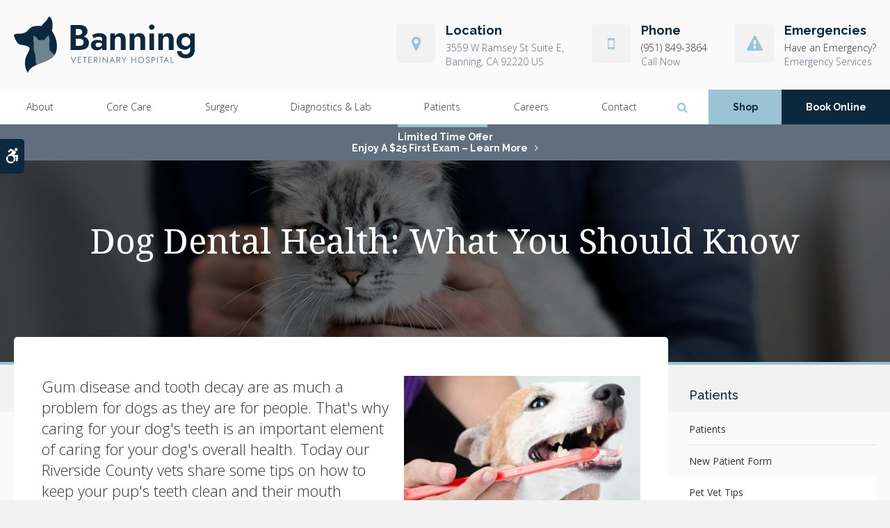

--- FILE ---
content_type: text/html; charset=UTF-8
request_url: https://www.banningvet.com/site/blog/2022/06/15/dog-dental-health-what-you-should-know
body_size: 8970
content:

    
    
    
    
    
    
    
    
    
    
    
    
    
    
    
    
    
    
    
             
    
    
    
    
    
    
    
    <!doctype html>
<html lang="en">
<head>
<title>Dog Dental Health: What You Should Know | Riverside County Vets</title>
<meta http-equiv="Content-Type" content="text/html; charset=utf-8" />



<meta name="generator" content="Tymbrel ( www.tymbrel.com )" />

<meta name="description" content="That&#039;s why caring for your dog&#039;s teeth is an important element of caring for your dog&#039;s overall health. Today our Riverside County vets share some tips on caring for your dog&#039;s teeth." />
<meta name="keywords" content="dental, dog, health, Riverside County" />

  <meta property="og:url" content="https://www.banningvet.com/site/blog/2022/06/15/dog-dental-health-what-you-should-know" />
  <meta property="og:image" content="https://d2zp5xs5cp8zlg.cloudfront.net/image-60902-800.jpg" />

  <link rel="canonical" href="https://www.banningvet.com/site/blog/2022/06/15/dog-dental-health-what-you-should-know" />



<script type="text/javascript">
function clearDefault(element) {
  if (element.defaultValue == element.value) { element.value = "" }
}
</script>




  <link href="/assets/3896/css/global.css" rel="stylesheet" type="text/css" />
<link rel="shortcut icon" href="/images/2408/favicon.ico" type="image/x-icon" />

      <script src="/assets/js/jquery-1.8.2.min.js" type="text/javascript" data-cmsi-js-1a96ecfa7997d56153ffc3d07bb90ca2="true"></script>
  


<script src="/assets/js/jquery.fancybox-1.3.0.pack.js" type="text/javascript" data-cmsi-js-8c4e9b2229aabdcf30365cc8701d7230="true"></script>
<link rel="stylesheet" href="/assets/css/jquery.fancybox-1.3.0.css" type="text/css" media="screen" data-cmsi-css-4d38af93be8a71518040d4433e8df6f8="true"/>



          
    
    
    
    
    
    
    
    
    
    
    
    
    
        <!-- HEAD CODE TAB -->

	<meta name="viewport" content="width=device-width, initial-scale=1.0" />	
	<link rel="stylesheet" href="/images/2408/css/style-v6.css" />
	
	
    <script>
        $(document).ready(function() {
            const pageTitle = $("#page-title .columns");
            const featureIMG = $("#page-banner");
            const img = featureIMG.find("img");
            const txt = featureIMG.find("p");

            if(img.length > 0) {
                img.attr('alt',"");
                pageTitle.prepend(img)
            }
            else {
                var number = 1 + Math.floor(Math.random() * 5);
                var path = '/images/2408/images/banner-' + number + '.jpg';
                randomImg = $('<img alt="">');
                randomImg.attr('src', path);
                pageTitle.prepend(randomImg);
            }
            
            pageTitle.append(txt);
        })
    </script>
    

	
<!-- /HEAD CODE TAB -->	
    
  
  
  
  
  
  
  
  
  
  
  
  
  
  
  
  
<meta name="verify-v1" content="UeUIrio4hls-ViqsCTIhxYtNOFePLYZAsIaLX45qA4Y" />
<meta name="google-site-verification" content="UeUIrio4hls-ViqsCTIhxYtNOFePLYZAsIaLX45qA4Y" />

  


<!-- StartHead - Google Tag Manager -->
<script>(function(w,d,s,l,i){w[l]=w[l]||[];w[l].push({'gtm.start':
new Date().getTime(),event:'gtm.js'});var f=d.getElementsByTagName(s)[0],
j=d.createElement(s),dl=l!='dataLayer'?'&l='+l:'';j.async=true;j.src=
'https://www.googletagmanager.com/gtm.js?id='+i+dl;f.parentNode.insertBefore(j,f);
})(window,document,'script','dataLayer','GTM-KTR848JG');</script>
<!-- End Google Tag Manager -->
<!--startSchema--><script type="application/ld+json">{"@context":"http:\/\/schema.org","@type":"LocalBusiness","url":"https:\/\/www.banningvet.com\/site\/blog\/2022\/06\/15\/dog-dental-health-what-you-should-know","@id":"https:\/\/www.banningvet.com","name":"Banning Veterinary Hospital","telephone":"(951) 849-3864","image":"https:\/\/d2l4d0j7rmjb0n.cloudfront.net\/site\/2408\/seo\/image.svg","logo":"https:\/\/d2l4d0j7rmjb0n.cloudfront.net\/site\/2408\/seo\/logo.svg","address":{"@type":"PostalAddress","addressLocality":"Banning","addressCountry":"US","addressRegion":"CA","postalCode":"92220","streetAddress":"3559 W Ramsey St Suite E"}}</script><!--endSchema-->
<!-- Google Tag Manager Data Layer -->
<script>
  dataLayer = [];
</script>

  <!-- Google Tag Manager -->
  <script>(function(w,d,s,l,i){w[l]=w[l]||[];w[l].push({'gtm.start':
        new Date().getTime(),event:'gtm.js'});var f=d.getElementsByTagName(s)[0],
      j=d.createElement(s),dl=l!='dataLayer'?'&l='+l:'';j.async=true;j.src=
      'https://www.googletagmanager.com/gtm.js?id='+i+dl;f.parentNode.insertBefore(j,f);
    })(window,document,'script','dataLayer','GTM-PCJPXNN');</script>
  <!-- End Google Tag Manager -->


<style>
.addthis_inline_share_toolbox {
display: inline-block;
}
a[rel="cmsi-module-blog-image-group"] {
margin-bottom: 1rem;
display: inline-block;
}
a[rel="cmsi-module-blog-image-group"]  img {
float: none;
margin: 0;
}
@media screen and (min-width: 501px) {
a[rel="cmsi-module-blog-image-group"]  {
    float: right;
    margin-left: 1rem;
}
}
</style>

<link href="https://d2l4d0j7rmjb0n.cloudfront.net" rel="preconnect">
<link href="https://d1pz5plwsjz7e7.cloudfront.net" rel="preconnect">
<link href="https://fonts.googleapis.com" rel="preconnect">
<link href="https://static.addtoany.com" rel="preconnect">
<link href="https://cdn.jsdelivr.net" rel="preconnect">
<link href="https://ajax.googleapis.com" rel="preconnect">
<link href="https://use.fontawesome.com" rel="preconnect">
</head>


<!-- TEMPLATE TAB -->
<body itemscope='' itemtype='http://schema.org/LocalBusiness'><!-- Google Tag Manager -->
<noscript><iframe src="https://www.googletagmanager.com/ns.html?id=GTM-PCJPXNN" height="0" width="0" style="display:none;visibility:hidden"></iframe></noscript>
<!-- End Google Tag Manager -->


<!-- StartBody - Google Tag Manager (noscript) -->
<noscript><iframe src="https://www.googletagmanager.com/ns.html?id=GTM-KTR848JG"
height="0" width="0" style="display:none;visibility:hidden"></iframe></noscript>
<!-- EndBody - End Google Tag Manager (noscript) -->
 <div class="site-container">
    <div id="top">
        <button class="grt-mobile-button">
    <span class="line1"></span>
    <span class="line2"></span>
    <span class="line3"></span>
    <span class="sr-only">Open Menu</span>
    <span class="sr-only" style="display:none">Close Menu</span>
</button>
        <div id="mobile-menu" style="display:none">
            <ul>
            
                                                                      
    <li><a href="/site/animal-hospital-riverside-county"   class="buttons" title="About, Banning Veterinary Hospital, Riverside County Veterinarian">About</a>

    
          <ul>
              <li><a href="/site/animal-hospital-riverside-county"    title="Our Animal Hospital, Banning Veterinary Hospital, Riverside County Veterinarian">Our Hospital</a></li>
                      <li><a href="/site/animal-hospital-gp-riverside-county"    title="Why Trust Us?, Banning Veterinary Hospital, Riverside County Veterinarian">Why Trust Us?</a></li>
                      <li><a href="/site/veterinarians-riverside-county"    title="Veterinarians, Banning Veterinary Hospital, Riverside County Veterinarian">Our Vets</a></li>
                      <li><a href="/site/veterinary-hospital-tour-riverside-county"    title="Hospital Tour, Banning Veterinary Hospital, Riverside County Veterinarian">Hospital Gallery</a></li>
                    </ul>
    
  </li>
            
                                                                                                                
    <li><a href="/site/veterinary-services-riverside-county"   class="buttons" title="Core Care Services, Banning Veterinary Hospital, Riverside County Veterinarian">Core Care</a>

    
          <ul>
              <li><a href="/site/veterinary-services-riverside-county/cat-dog-vaccinations-parasite-prevention"    title="Vaccinations & Prevention, Banning Veterinary Hospital, Riverside County Veterinarian">Vaccinations & Prevention</a></li>
                      <li><a href="/site/veterinary-services-riverside-county/cat-dog-routine-exams"    title="Routine Exams, Banning Veterinary Hospital, Riverside County Veterinarian">Routine Exams</a></li>
                      <li><a href="/site/veterinary-services-riverside-county/internal-medicine"    title="Internal Medicine, Banning Veterinary Hospital, Riverside County Veterinarian">Internal Medicine</a></li>
                      <li><a href="/site/veterinary-services-riverside-county/emergency-vet"    title="Emergency Pet Care, Banning Veterinary Hospital, Riverside County Veterinarian">Emergency Care</a></li>
                      <li><a href="/site/veterinary-services-riverside-county/dentistry"    title="Veterinary Dentistry, Banning Veterinary Hospital, Riverside County Veterinarian">Dental Care</a></li>
                      <li><a href="/site/veterinary-services-riverside-county/geriatrics"    title="Veterinary Geriatrics, Banning Veterinary Hospital, Riverside County Veterinarian">Senior Care</a></li>
                      <li><a href="/site/veterinary-services-riverside-county/puppies-kittens"    title="Puppies & Kittens, Banning Veterinary Hospital, Riverside County Veterinarian">Puppies & Kittens</a></li>
                    </ul>
    
  </li>
            
    
    <li><a href="/site/veterinary-surgery-riverside-county"   class="buttons" title="Veterinary Surgery, Banning Veterinary Hospital, Riverside County Veterinarian">Surgery</a>

    
    
  </li>
            
    
    <li><a href="/site/veterinary-lab-riverside-county"   class="buttons" title="Veterinary Laboratory & Diagnostics, Banning Veterinary Hospital, Riverside County Veterinarian">Diagnostics & Lab</a>

    
    
  </li>
            
                                                                                        
    <li class="active"><a href="/site/veterinary-patients"   class="buttons" title="Patient Information, Banning Veterinary Hospital, Riverside County Veterinarian">Patients</a>

    
          <ul>
              <li><a href="/site/veterinary-patients"    title="Patient Information, Banning Veterinary Hospital, Riverside County Veterinarian">Patients</a></li>
                      <li><a href="/site/new-patient-form"    title="New Patient Form, Banning Veterinary Hospital, Riverside County Veterinarian">New Patient Form</a></li>
                      <li class="active" aria-current="page"><a href="/site/blog"  itemprop="url"    title="Veterinary Blog, Banning Veterinary Hospital, Riverside County Veterinarian">Pet Vet Tips</a></li>
                      <li><a href="/site/financing-options"    title="Financing Options, Banning Veterinary Hospital, Riverside County Veterinarian">Financing Options</a></li>
                    </ul>
    
  </li>
            
    
    <li><a href="/site/veterinary-careers-riverside-county"   class="buttons" title="Careers, Banning Veterinary Hospital, Riverside County Veterinarian">Careers</a>

    
    
  </li>
            
    
    <li><a href="/site/contact-animal-hospital-riverside-county-vet"   class="buttons" title="Contact, Banning Veterinary Hospital, Riverside County Veterinarian">Contact</a>

    
    
  </li>
    </ul>
            <form id="frmSearchMobile" method="get" action="/site/search" role="search">
	<label for="page_search_mobile" class="sr-only">Search</label>
	<input id="page_search_mobile" class="keyword" type="search" name="kw" placeholder="Search">
	<button type="submit" name="btnSubmit"><span class="sr-only">Search</span></button>
</form>
              
        </div>
    </div>
    <div id="toggleSearch" role="dialog" aria-modal="true" aria-labelledby="page_search_popup_label">
	<button id="close-button"><span aria-hidden="true">&times;</span><span class="sr-only">Close</span></button>
	<form id="frmSearchPopUp" method="get" action="/site/search" role="search">
		<label for="page_search_popup" id="page_search_popup_label" class="sr-only">Search</label>
		<input id="page_search_popup" class="keyword" type="search" name="kw" placeholder="Search">
		<button type="submit" name="btnSubmit"><span class="sr-only">Search</span></button>
	</form>
</div>
	
<div class="wrap header--a internal">
	<!-- Header A 
============================================== -->
<header>
            <a class="skip-to-content-link" href="#main">
    Skip to Main Content
</a>
            <div id="accessibility-toggle">
    <button id="accessibility-toggle__btn">
        <span class="fa fa-wheelchair-alt" aria-hidden="true"></span>
        <span class="sr-only" id="accessible__btn">Accessible Version</span>
        <span class="sr-only" id="standard__btn" style="display:none">Standard Version</span>
    </button>
</div>
 
    <div class="row header__details">
        <div class="columns header__logo">
            <a href="/site/home" itemprop="url">  <img  itemprop='image' alt="Banning Veterinary Hospital" src="https://d2l4d0j7rmjb0n.cloudfront.net/site/2408/seo/image.svg" data-cy="seo-image"   />
</a>
        </div>
        <div class="columns header__contact">
            <ul>
<li><span class="fa fa-map-marker" aria-hidden="true"></span>
<p>Location</p>
<a href="/site/contact-animal-hospital-riverside-county-vet">      <div itemprop="address" data-cy="seo-address" itemscope itemtype="http://schema.org/PostalAddress">
      <span itemprop="streetAddress">3559 W Ramsey St Suite E</span>
      <span itemprop="addressLocality">Banning</span>
      <span itemprop="addressRegion">CA</span>
      <span itemprop="postalCode">92220</span>
      <span itemprop="addressCountry">US</span>
    </div>
  </a></li>
<li><span class="fa fa-mobile" aria-hidden="true"></span>
<p>Phone</p>
<p>
  <span class="seo-schema phone">
    <a itemprop="telephone" content="+9518493864" href="tel:9518493864" data-cy="seo-phone-number">(951) 849-3864</a>
  </span>


</p>
<p class="header__call-now">
  <span class="seo-schema phone">
    <a itemprop="telephone" content="+9518493864" href="tel:9518493864" data-cy="seo-phone-number">(951) 849-3864</a>
  </span>


</p>
</li>
<li><span class="fa fa-exclamation-triangle" aria-hidden="true"></span>
<p>Emergencies</p>
<p><a href="/site/veterinary-services-riverside-county/emergency-vet" title="Emergency Services at Banning Veterinary Hospital">Have an Emergency?</a></p>
<p><a href="/site/veterinary-services-riverside-county/emergency-vet" title="Emergency Services at Banning Veterinary Hospital">Emergency Services</a></p>
</li>
</ul>
        </div>
    </div>
    <div class="header__nav">	
        <div class="row">
            <nav aria-label="Primary">
                <ul>
            
                                                                      
    <li><a href="/site/animal-hospital-riverside-county"   class="buttons" title="About, Banning Veterinary Hospital, Riverside County Veterinarian">About</a>

    
          <ul>
              <li><a href="/site/animal-hospital-riverside-county"    title="Our Animal Hospital, Banning Veterinary Hospital, Riverside County Veterinarian">Our Hospital</a></li>
                      <li><a href="/site/animal-hospital-gp-riverside-county"    title="Why Trust Us?, Banning Veterinary Hospital, Riverside County Veterinarian">Why Trust Us?</a></li>
                      <li><a href="/site/veterinarians-riverside-county"    title="Veterinarians, Banning Veterinary Hospital, Riverside County Veterinarian">Our Vets</a></li>
                      <li><a href="/site/veterinary-hospital-tour-riverside-county"    title="Hospital Tour, Banning Veterinary Hospital, Riverside County Veterinarian">Hospital Gallery</a></li>
                    </ul>
    
  </li>
            
                                                                                                                
    <li><a href="/site/veterinary-services-riverside-county"   class="buttons" title="Core Care Services, Banning Veterinary Hospital, Riverside County Veterinarian">Core Care</a>

    
          <ul>
              <li><a href="/site/veterinary-services-riverside-county/cat-dog-vaccinations-parasite-prevention"    title="Vaccinations & Prevention, Banning Veterinary Hospital, Riverside County Veterinarian">Vaccinations & Prevention</a></li>
                      <li><a href="/site/veterinary-services-riverside-county/cat-dog-routine-exams"    title="Routine Exams, Banning Veterinary Hospital, Riverside County Veterinarian">Routine Exams</a></li>
                      <li><a href="/site/veterinary-services-riverside-county/internal-medicine"    title="Internal Medicine, Banning Veterinary Hospital, Riverside County Veterinarian">Internal Medicine</a></li>
                      <li><a href="/site/veterinary-services-riverside-county/emergency-vet"    title="Emergency Pet Care, Banning Veterinary Hospital, Riverside County Veterinarian">Emergency Care</a></li>
                      <li><a href="/site/veterinary-services-riverside-county/dentistry"    title="Veterinary Dentistry, Banning Veterinary Hospital, Riverside County Veterinarian">Dental Care</a></li>
                      <li><a href="/site/veterinary-services-riverside-county/geriatrics"    title="Veterinary Geriatrics, Banning Veterinary Hospital, Riverside County Veterinarian">Senior Care</a></li>
                      <li><a href="/site/veterinary-services-riverside-county/puppies-kittens"    title="Puppies & Kittens, Banning Veterinary Hospital, Riverside County Veterinarian">Puppies & Kittens</a></li>
                    </ul>
    
  </li>
            
    
    <li><a href="/site/veterinary-surgery-riverside-county"   class="buttons" title="Veterinary Surgery, Banning Veterinary Hospital, Riverside County Veterinarian">Surgery</a>

    
    
  </li>
            
    
    <li><a href="/site/veterinary-lab-riverside-county"   class="buttons" title="Veterinary Laboratory & Diagnostics, Banning Veterinary Hospital, Riverside County Veterinarian">Diagnostics & Lab</a>

    
    
  </li>
            
                                                                                        
    <li class="active"><a href="/site/veterinary-patients"   class="buttons" title="Patient Information, Banning Veterinary Hospital, Riverside County Veterinarian">Patients</a>

    
          <ul>
              <li><a href="/site/veterinary-patients"    title="Patient Information, Banning Veterinary Hospital, Riverside County Veterinarian">Patients</a></li>
                      <li><a href="/site/new-patient-form"    title="New Patient Form, Banning Veterinary Hospital, Riverside County Veterinarian">New Patient Form</a></li>
                      <li class="active" aria-current="page"><a href="/site/blog"  itemprop="url"    title="Veterinary Blog, Banning Veterinary Hospital, Riverside County Veterinarian">Pet Vet Tips</a></li>
                      <li><a href="/site/financing-options"    title="Financing Options, Banning Veterinary Hospital, Riverside County Veterinarian">Financing Options</a></li>
                    </ul>
    
  </li>
            
    
    <li><a href="/site/veterinary-careers-riverside-county"   class="buttons" title="Careers, Banning Veterinary Hospital, Riverside County Veterinarian">Careers</a>

    
    
  </li>
            
    
    <li><a href="/site/contact-animal-hospital-riverside-county-vet"   class="buttons" title="Contact, Banning Veterinary Hospital, Riverside County Veterinarian">Contact</a>

    
    
  </li>
    </ul>
            </nav>
            <div class="header__open-search">
                <button class="open-search"><span class="fa fa-search" aria-hidden="true"></span><span class="sr-only">Open Search Dialog</span></button>
            </div>
            <ul>
<li><a href="/site/pet-shop-pharmacy-riverside-county" class="cms-button-success">Shop</a></li>
<li><a href="/site/book-online" class="cms-button-secondary">Book Online</a></li>
</ul>
        </div>    
    </div>
    	
</header>	
<!-- End of Header A 
============================================== -->    


                                                                                                                                                                                                                                                                                                                                                                                                                                                                                                                                                                                                                                                                                                                                                                                                                                                                                                                                                                                                                                                                                                                                                                                                                                                                                                                                                                                                                                                                                                                                                                                    <div class="default-msg-bar defaultMsgBar default-message-bar centre">
                <p><a href="/site/book-online?utm_campaign=exam25" class="cms-button-text">Limited Time Offer<br />Enjoy a $25 First Exam – Learn More</a></p>
            </div>
                                                                                                                                                                                                                                                                                                                                                                                                                                                                                                                                                                                                                                                                                                                                                                                                                                                                                                                                                                                                                                                                                                                                                                                                                                                                                                                                                                                                                                                                                                                                                                                                                                                                                                                                                                                                                                                                                                                                                                                                                                                                                                                                                                                                                                                                                                                                                                                                                                                                                                                                                                                                                                                                                                                                                                                                                                                                                                                                                                                                                                                                                                                                                                                                                                                                                                                                                                                                                                                                                                                                                                                                                                                                                                                                    

    
<!-- Main Content
============================================== -->
<div id="main">
    <div id="page-title" class="page-title--a">
        <div class="row">
            <div class="columns large-12">
                <h1>Dog Dental Health: What You Should Know</h1>
            </div>
        </div>
    </div>    
    <div class="row internal-content internal-content--a">
		<main class="columns primary"> 
		    <div class="cmsi-single-blog-post blog-post">
    <div class="entry-full">
        <p class="meta meta-author" data-cy="blog-author"></p>
        <p class="meta">        </p>

        <div class="entry-content">
            <div class="tymbrel-row" >  <div class="tymbrel-col tymbrel-col-12">
                <a rel="cmsi-module-blog-image-group" href="//d2zp5xs5cp8zlg.cloudfront.net/image-60902-800.jpg">
      <img src="//d2zp5xs5cp8zlg.cloudfront.net/image-60902-340.jpg" alt="Dog Dental Health: What You Should Know" class="cmsi-module-blog-image-small alignright" />
    </a>
              <p class="leadin" style="text-align: left;">Gum disease and tooth decay are as much a problem for dogs as they are for people. That's why caring for your dog's teeth is an important element of caring for your dog's overall health. Today our Riverside County vets share some tips on how to keep your pup's teeth clean and their mouth healthy.</p> <p>  <!-- AddToAny BEGIN -->
  <div class="a2a_kit a2a_kit_size_32 a2a_default_style" style="display:inline-block;margin-bottom:0.625rem;">
    <a class="a2a_button_facebook"></a>
    <a class="a2a_button_facebook_messenger"></a>
    <a class="a2a_button_x"></a>
    <a class="a2a_button_email"></a>
    <a class="a2a_dd" href="https://www.addtoany.com/share"></a>
  </div>
  <script async src="https://static.addtoany.com/menu/page.js"></script>
  <!-- AddToAny END -->
</p> <h3 class="top">Does My Dog Really Need Dental Care?</h3> <p>Much like your own oral health, the health of your dog's teeth and gums are essential elements of their overall health. Most dogs begin showing signs of periodontal disease (gum disease) by the time they reach about three years of age. This early start to dental disease can adversely impact their physical health and wellbeing.</p> <p>Studies have shown a link between periodontal disease and systemic disease such as heart disease in humans and this appears to hold true for our canine companions as well.</p> <p>Periodontal disease in dogs has been linked to heart disease due to bacteria entering the bloodstream from the mouth, damaging heart function and also potentially causing issues with other organs. These issues are on top of the more obvious problem of pain caused by eroded gums, and missing or damaged teeth.</p> <p>Dental diets and dog treats and a rigorous at-home oral health care routine can go a long way to helping your pup to clean their teeth, as well as helping to control the buildup of plaque and tartar. Nonetheless, the best way to ensure that your dog’s mouth stays clean and healthy is to take your pooch to the vet for an annual <a href="/site/veterinary-services-riverside-county/dentistry" target="_blank" title="dental exam">dental exam</a> and cleaning.</p> <p>When you make your pet’s annual wellness exam a priority, we are able to be proactive about signs of periodontal disease that looks like gingivitis, bad breath, tooth decay, gum loss and pain.</p> <p>Skipping annual professional cleaning could put your dog at risk of developing gingivitis, periodontal disease, bad breath, and in severe cases pain, tooth decay and tooth loss.</p> <h3>What Happens During My Dog's Dental Appointment?</h3> <p>To help prevent your dog from developing periodontal disease, we recommend bringing your dog in for their annual <a href="/site/veterinary-services-riverside-county/dentistry" title="Dentistry for Cats &amp; Dogs | Riverside County Veterinarians">wellness exam</a>. During this visit, we will assess their mouth for early signs of disease. Signs of periodontal disease look like:</p> <div class="row"> <div class="large-6 columns"> <ul class="top" style="list-style-type: disc;"> <li>Extra teeth or retained baby teeth</li> <li>Oral bleeding</li> <li>Inflamed gums</li> <li>Pain while chewing</li> <li>Plaque or tartar buildup on teeth</li> </ul> </div> <div class="large-6 columns"> <ul class="top" style="list-style-type: disc;"> <li>Discolored teeth</li> <li>Loose or broken teeth</li> <li>Drooling</li> <li>Bad breath</li> </ul> </div> </div> <p>If you notice signs of periodontal disease in your pet, be sure to contact your vet right away to schedule a dental assessment for your pet. Oral health issues can become severe if left untreated and cause your pet a great deal of pain and discomfort.</p> <p>Our vets assess all pets to ensure that they are healthy enough to handle anesthesia and carry out any additional diagnostics needed to ensure that a dental examination is safe for your pet. Once your pet is safely sedated, we will perform a full oral exam (tooth-by-tooth) complete with charting, (just like your dentist does during your examinations) and x-ray the teeth. X-rays are essential to allow the medical team to understand the degree of periodontal disease under the gum line which typically uncovers hidden disease.</p> <p>Once we gather information from the full oral exam, charting and x-rays, we are able to create a customized treatment plan for your pet that includes cleaning and polishing your pup’s teeth, both above and below the gum line.</p> <h3>How To Brush Your Dog's Teeth</h3> <p>As a pet owner, you play a pivotal role in helping your pup fight dental disease. Here are a few easy ways that you can help to keep your dog's teeth clean and healthy:</p> <ul style="list-style-type: disc;"> <li>Use a finger brush from your vet or a child’s toothbrush along with specially designed pet toothpaste to brush your pet’s teeth daily to remove any plaque or debris.</li> <li>Use a plaque prevention product (your vet can recommend some), which you can apply to your pet’s teeth and gums or add to their drinking water. These products act as a barrier to prevent plaque buildup.</li> <li>Offer your pup treats such as dental chews or special foods designed to help prevent plaque buildup and tartar.</li> </ul> <p>Dental care is an important part of your pet's overall health. Be sure to <a href="/site/contact-animal-hospital-riverside-county-vet" title="Veterinary Dental Care in Riverside County">book your pet's annual wellness exam</a> today, your dog will thank you.</p> <p><em><strong>Note:</strong> The advice provided in this post is intended for informational purposes and does not constitute medical advice regarding pets. For an accurate diagnosis of your pet's condition, please make an appointment with your vet.</em></p>
      </div>
</div>
<div class="tymbrel-row" >  <div class="tymbrel-col tymbrel-col-12">
            <h4>Is your dog due for a <a href="/site/veterinary-services-riverside-county/dentistry" title="Veterinary Dentistry | Riverside County Veterinarians">dental exam</a> and cleaning? <a href="/site/contact-animal-hospital-riverside-county-vet" title="Contact Our Riverside County Vets">Contact our Riverside County vets</a> today.</h4>
      </div>
</div>

            
            
            <p class="post-footer">
                        </p>

        </div>
    </div>
</div>



        
        <script type="text/javascript">

            jQuery("a[rel=cmsi-module-blog-image-group]").fancybox({
                'transitionIn': 'none',
                'transitionOut': 'none'
            });

        </script>
    
    
		</main>
	    <div role="complementary" class="columns secondary">
	                        <aside class="side-navigation" role="navigation" aria-label="Secondary">
                                
   

    	<h5>Patients</h5>
    <ul class="sidenav">
          <li><a href="/site/veterinary-patients" title="">Patients</a></li>
          <li><a href="/site/new-patient-form" title="">New Patient Form</a></li>
          <li class="active"><a href="/site/blog" title="">Pet Vet Tips</a></li>
          <li><a href="/site/financing-options" title="">Financing Options</a></li>
        </ul>
    
                        </aside>
            				
			<aside class="sidebar-ads">
                
<div class="advertising-floater-item">
  <ul class="advertising">
    
    <li>
    <a href="/advertisingclicktrack/2715" >
    <img class="advertising-img lazy" data-cy="advertising-image" data-src="https://d1pz5plwsjz7e7.cloudfront.net/image-4373-CUSTOM.png" width="299" height="430" alt="Welcome New Patients Banning Veterinary Hospital | Riverside County Vet" />
    </a>
  </li>
      </ul>
</div>
  <script src="https://cdn.jsdelivr.net/npm/vanilla-lazyload@16.1.0/dist/lazyload.min.js"></script>
  <script>
    $(document).ready(function() {
      const lazyContent = new LazyLoad({
        elements_selector: "img.lazy",
        use_native: true
      });

      const lazyBackground = new LazyLoad({
        elements_selector: "iframe.lazy, video.lazy, div.lazy",
      });
    })
  </script>

            </aside>
                
            <aside class="sidebar-general">
                
            </aside>
            <aside class="sidebar-general">    
                <h2>From our Team</h2>
<ul class="testimonials">
	<li>
		<div class="text">I am incredibly thankful for Dr. Greenhouse and Dr. Johnston. Benny is an 11 year old rescue with many issues. He dislikes other dogs. Dr. Greenhouse handled him well, examined him and recommended a dental and flu vaccine. I agreed.</div>
		<span class="author">Kathy H.</span>
	</li>
</ul>

            </aside>
            <aside class="sidebar-badges">
                <a class="paw-icon paw-icon--primary paw-icon--dark" href="https://practices.allydvm.com/?practice=banning" target="_blank" >
    <span class="fa fa-check" aria-hidden="true"></span> Pet Records Sign-in
</a> 
<a class="paw-icon paw-icon--secondary paw-icon--light" href="https://connect.allydvm.com/practice/banning/refill_request" target="_blank" >
    <span class="fa fa-check" aria-hidden="true"></span> Refill Requests
</a>
<a class="paw-icon paw-icon--emergencies paw-icon--dark" href="/site/veterinary-services-riverside-county/emergency-vet" aria-label="Emergencies | Banning Veterinary Hospital" title="Emergencies | Banning Veterinary Hospital | Riverside County Vet" >
    <span class="fa fa-exclamation-circle" aria-hidden="true"></span> Emergencies
</a>
            </aside>
	    </div>   
	</div>    
	    <!-- CTA
        ============================================== -->
        <div class="tymbrel-row cta full-width centre">
            <div class="tymbrel-col tymbrel-col-12">
                <h2>New Patients Welcome</h2>
<p class="leadin"><span itemprop="name" data-cy="seo-company-name">Banning Veterinary Hospital</span> is accepting new patients. Our experienced and compassionate vets care about the health of animals across Riverside County. Contact us today in order to book your first appointment.</p>
<p><a href="/site/contact-animal-hospital-riverside-county-vet" class="cms-button-success">Contact Us</a></p>
            </div>
        </div>    

        <!-- End of CTA
        ============================================== -->
    </div>
</div><!-- /wrap -->

<!-- Footer A
============================================== -->
<footer class="footer--a">
    <div class="row business-details">
        <div class="large-4 columns business-details__location">
            <p><span class="fa fa-map-marker" aria-hidden="true"></span></p>
<h2>Location</h2>
<a href="/site/contact-animal-hospital-riverside-county-vet">      <div itemprop="address" data-cy="seo-address" itemscope itemtype="http://schema.org/PostalAddress">
      <span itemprop="streetAddress">3559 W Ramsey St Suite E</span>
      <span itemprop="addressLocality">Banning</span>
      <span itemprop="addressRegion">CA</span>
      <span itemprop="postalCode">92220</span>
      <span itemprop="addressCountry">US</span>
    </div>
  </a>
        </div>

        <div class="large-4 columns business-details__phone">
            <p><span class="fa fa-phone" aria-hidden="true"></span></p>
<h2>Phone Number</h2>
<p>
  <span class="seo-schema phone">
    <a itemprop="telephone" content="+9518493864" href="tel:9518493864" data-cy="seo-phone-number">(951) 849-3864</a>
  </span>


</p>
        </div>

        <div class="large-4 columns business-details__contact">
            <p><span class="fa fa-envelope" aria-hidden="true"></span></p>
<h2>Contact</h2>
<p><a href="/site/contact-animal-hospital-riverside-county-vet">Send us a message online.</a></p>
        </div>

    </div><!-- /row  -->
    
    <div class="row footer-nav footer-nav--a">
        <div class="large-3 columns footer-nav__logo">
            <p>    <img  itemprop="logo" alt="Banning Veterinary Hospital" src="https://d2l4d0j7rmjb0n.cloudfront.net/site/2408/seo/logo.svg" data-cy="seo-logo"   />
    </p>
        </div>
        <div class="large-6 columns">
            <div role="navigation" aria-label="Footer">
			    <ul id="tymbrel-footer-nav">
    <li><a class="first" href="/site/home">Home</a></li>
        <li><a href="/site/animal-hospital-riverside-county">About</a></li>
        <li><a href="/site/veterinary-services-riverside-county">Core Care</a></li>
        <li><a href="/site/veterinary-surgery-riverside-county">Surgery</a></li>
        <li><a href="/site/veterinary-lab-riverside-county">Diagnostics & Lab</a></li>
          <li><a href="/site/veterinary-careers-riverside-county">Careers</a></li>
        </ul>
			</div>
		</div>
        <div class="large-3 columns">
            <p></p>
		</div>
    </div>
	
	
        
	<div class="copyright">
        <div role="contentinfo" class="row">

            <div class="large-4 columns">
                <ul>
<li><a href="/site/privacy-policy-ca">Privacy Policy</a></li>
<li><a href="/site/website-accessibility" title="Accessibility">Accessibility</a></li>
<li><a href="/site/terms-conditions" title="Terms &amp; Conditions">Terms &amp; Conditions</a></li>
<li><a href="/site/search">Search</a></li>
<li><a href="/site/sitemap">Sitemap</a></li>
<li><a href="#top">Back to Top</a></li>
</ul>
            </div>

            <div class="large-4 columns">
                  
            </div>

            <div class="large-4 columns">
                            <p>Copyright &copy; 2026 <span itemprop="name" data-cy="seo-company-name">Banning Veterinary Hospital</span>. All Rights Reserved. 
            <br>Part of the <a href="https://www.petvetcarecenters.com/site/home" target="_blank" aria-label="PetVet Care Centers Network | Opens in a new tab">PetVet Care Centers Network</a>. </p>
            </div>

        </div><!-- /row  -->
	</div>
</footer>

<!-- End of Footer A
============================================== -->



    
<div id="sticky">
    <p><a href="/site/book-appointment" class="cms-button-secondary">Book Online</a>
  <span class="seo-schema phone">
    <a itemprop="telephone" content="+9518493864" href="tel:9518493864" data-cy="seo-phone-number">(951) 849-3864</a>
  </span>


<button class="grt-mobile-button">
    <span class="line1"></span>
    <span class="line2"></span>
    <span class="line3"></span>
    <span class="sr-only">Open Menu</span>
    <span class="sr-only" style="display:none">Close Menu</span>
</button></p>
</div> 
</div>
<!-- JavaScript
============================================== -->
<script src="https://ajax.googleapis.com/ajax/libs/webfont/1.5.18/webfont.js"></script>

<script>
 WebFont.load({
    google: {
      families: ['Raleway:400,500;600,700', 'Mrs Saint Delafield', 'Noto Serif:400,700', 'Open Sans:300,300i,400,600,600i']
    }
  });
</script> 
<noscript>
    <link href="https://fonts.googleapis.com/css2?family=Mrs+Saint+Delafield&family=Noto+Serif:wght@400;700&family=Open+Sans:ital,wght@0,300;0,400;0,600;1,300;1,600&family=Raleway:wght@400;500;600;700&display=swap" rel="stylesheet">
</noscript>


<script src="/images/2408/js/scripts-v1-min.js"></script>

<script src="https://cdn.jsdelivr.net/npm/vanilla-lazyload@16.1.0/dist/lazyload.min.js"></script>

<script>
    $(document).ready(function() {   
        const lazyContent = new LazyLoad({
          elements_selector: "img.lazy",
          use_native: true 
        });
        
        const lazyBackground = new LazyLoad({
          elements_selector: "iframe.lazy, video.lazy, div.lazy",
        });
    })
</script>



<script src="https://use.fontawesome.com/7a2e746270.js"></script>
</body>
<!--
S: us-app02
C: 2408
D: 2026-01-25 11:00:14
V: 3896
T: 0.0542
-->

</html>

<!-- /TEMPLATE TAB -->

  
  
  
  
  
  
  
  
  
  
  
  
  
  
  
  
  
  
  
  
  
  
  
  
  
  
  
  
  

--- FILE ---
content_type: image/svg+xml
request_url: https://d2l4d0j7rmjb0n.cloudfront.net/site/2408/seo/image.svg
body_size: 2569
content:
<svg xmlns="http://www.w3.org/2000/svg" xmlns:xlink="http://www.w3.org/1999/xlink" id="Layer_1" x="0" y="0" version="1.1" viewBox="0 0 288 89.8" xml:space="preserve"><style>.st0{fill:#0b283f}.st1{fill:#6b848e}</style><g id="Layer_2_1_"><g id="Layer_1-2"><path d="M117.6 48.3c1.3-1.9 2-4.2 1.9-6.5.1-3.5-1.6-6.7-4.6-8.5-1.2-.7-2.4-1.3-3.7-1.7 1.7-.6 3.2-1.7 4.3-3.1 1.2-1.5 1.8-3.3 1.7-5.2.1-2-.5-4-1.7-5.7-1.2-1.5-2.9-2.7-4.7-3.3-2.3-.8-4.6-1.2-7-1.1H90.4v40h14.2c2.7 0 5.3-.4 7.8-1.2 2-.7 3.9-2 5.2-3.7zm-14.7-28.6c1.5-.1 3 .3 4.3 1.2 1.1.8 1.6 2.1 1.6 3.5 0 .9-.2 1.8-.7 2.6-.5.7-1.2 1.3-2 1.7-1 .4-2 .6-3.1.6h-4.4v-9.5h4.3zm7.2 24.5c-.6.9-1.6 1.6-2.6 1.9-1.2.4-2.4.6-3.7.6h-5.3V35.2h5.3c1 0 1.9.1 2.9.3.8.2 1.6.5 2.3 1 .6.5 1.2 1.1 1.5 1.8.4.8.6 1.7.5 2.5.1 1.2-.2 2.4-.9 3.4zM147.7 53.2V34.6c0-1.6-.5-3.2-1.5-4.5-1.1-1.3-2.5-2.3-4.1-2.8-1.9-.7-4-1-6-1-2.2 0-4.5.3-6.6 1-1.7.6-3.4 1.3-5 2.1l2.7 5c.6-.4 1.2-.7 1.8-1 2-.9 4.2-1.4 6.3-1.4.7 0 1.5.1 2.2.2.6.1 1.2.4 1.7.7.5.3.8.8 1.1 1.3.2.6.4 1.2.3 1.9v2.8c-1-.6-2.1-1-3.2-1.3-1.4-.4-2.9-.5-4.4-.5-3.3 0-5.8.7-7.6 2.2-1.8 1.5-2.8 3.7-2.7 6.1-.1 1.6.4 3.2 1.3 4.5.9 1.2 2 2.2 3.4 2.8 1.4.7 3 1 4.6 1 1.6 0 3.1-.3 4.6-.9 1.4-.5 2.6-1.4 3.6-2.6.2-.2.3-.5.5-.7v3.6l7 .1zm-8-7.3c-.5.9-1.3 1.6-2.2 2.1-1 .5-2 .7-3.1.7-.8 0-1.5-.1-2.2-.4-.6-.3-1.2-.7-1.6-1.3-.7-1.2-.8-2.7-.1-3.9.4-.6 1-1 1.6-1.2.9-.3 1.8-.5 2.8-.4 1.4 0 2.7.2 4 .6.5.2 1.1.4 1.6.6.1 1.1-.2 2.3-.8 3.2zM168.9 26.4c-1.7 0-3.3.4-4.8 1.2-1.3.8-2.4 2-3.2 3.4v-4h-7.4v26.3h7.4v-16c0-1 .2-2 .6-2.9.4-.8 1-1.4 1.8-1.9.8-.4 1.8-.7 2.7-.7 1.3-.1 2.5.4 3.3 1.4.8 1.2 1.1 2.6 1 4v16h7.7V36.4c0-3.2-.8-5.6-2.3-7.4-1.3-1.7-3.6-2.6-6.8-2.6zM200.5 33.2c.8 1.2 1.1 2.6 1 4v16h7.7V36.4c0-3.2-.8-5.6-2.3-7.4-1.5-1.8-3.8-2.7-7-2.7-1.7-.1-3.3.4-4.8 1.2-1.3.8-2.4 2-3.2 3.4v-4h-7.4v26.3h7.4v-16c0-1 .2-2 .6-2.9.4-.8 1-1.4 1.8-1.9.8-.4 1.8-.7 2.7-.7 1.4 0 2.7.6 3.5 1.5zM219.6 20.9c1.2 0 2.3-.4 3.1-1.2.8-.8 1.3-1.8 1.3-3 0-1.1-.4-2.2-1.3-3-.8-.8-2-1.2-3.1-1.2-1.2 0-2.3.4-3.1 1.2-.9.8-1.3 1.9-1.3 3s.5 2.2 1.3 3c.9.8 2 1.3 3.1 1.2zM216 26.9h7.2v26.3H216zM245.4 26.4c-1.7-.1-3.3.4-4.8 1.2-1.3.8-2.4 2-3.2 3.4v-4H230v26.3h7.4v-16c0-1 .2-2 .6-2.9.4-.8 1-1.4 1.8-1.9.8-.4 1.8-.7 2.7-.7 1.3-.1 2.5.4 3.3 1.4.8 1.2 1.1 2.6 1 4v16h7.7V36.4c0-3.2-.8-5.6-2.3-7.4-1.3-1.7-3.6-2.6-6.8-2.6zM280.9 26.9V31c-.8-1.2-1.9-2.3-3.1-3.1-1.8-1.1-3.8-1.6-5.9-1.6-2.2 0-4.3.5-6.2 1.5-2 1-3.6 2.6-4.7 4.5-1.2 2.3-1.9 4.8-1.8 7.4-.1 2.6.5 5.1 1.8 7.3 1.1 1.9 2.7 3.5 4.7 4.5 1.9 1 4 1.5 6.2 1.5 2.1 0 4.1-.5 5.9-1.6 1.2-.8 2.3-1.8 3.1-3.1v4c.1 1.5-.3 3.1-1 4.5-.6 1.1-1.5 2-2.6 2.6-1.1.6-2.3.9-3.5.9-1.2 0-2.4-.2-3.5-.7-.9-.4-1.7-1.1-2.3-1.9-.6-.9-.9-1.9-.9-2.9h-7.3c.1 2.1.7 4.2 1.9 6.1 1.1 1.8 2.8 3.2 4.7 4.1 2.4 1 5 1.5 7.7 1.5 2.4 0 4.8-.5 7-1.5 2.1-1 3.9-2.6 5.1-4.6 1.4-2.4 2-5.2 1.9-8V26.9h-7.2zm-1 17c-.6 1-1.5 1.9-2.6 2.5-1 .5-2.1.8-3.2.8-1.2 0-2.4-.3-3.5-.9-1.1-.6-2-1.4-2.6-2.5-.7-1.2-1-2.6-1-4s.3-2.8 1-4c.6-1.1 1.5-1.9 2.6-2.5 1.1-.6 2.3-.9 3.5-.9.8 0 1.7.2 2.5.5s1.6.8 2.2 1.4c.7.6 1.2 1.4 1.6 2.3.4 1 .6 2.1.6 3.2-.1 1.5-.4 2.9-1.1 4.1z" class="st0"/><path d="M94.8 71.7l-3.1-7.5h-1.3l4.4 10.1 4.5-10.1H98zM102.5 64.2h-.7v9.6h5.5v-1.1H103v-3.5h4v-1.1h-4v-2.8h4.3v-1.1H103zM109.8 65.3h2.4v8.5h1.2v-8.5h2.5v-1.1h-6.1zM119.1 64.2h-.6v9.6h5.5v-1.1h-4.4v-3.5h4.1v-1.1h-4.1v-2.8h4.4v-1.1h-4.4zM131.7 69.7c.5-.2.9-.6 1.2-1 .6-.9.6-2.1 0-3.1-.3-.4-.7-.8-1.2-1-.5-.2-1.1-.4-1.7-.3h-2.6v9.6h1.2V70h1.2l2.7 3.8h1.4l-2.9-4c.2 0 .4 0 .7-.1zm-3.1-4.4h1.4c.4 0 .7.1 1.1.2.3.1.6.4.7.6.4.6.4 1.4 0 2-.2.3-.4.5-.7.6-.3.2-.7.2-1.1.2h-1.4v-3.6zM136.4 64.2h1.2v9.6h-1.2zM148.4 71.4l-7.2-7.6v10h1.1v-7.1l7.3 7.6V64.2h-1.2zM152.1 73.8h1.3l1.2-2.9h3.9l1.2 2.9h1.3l-4.5-10.1-4.4 10.1zm5.9-3.9h-2.9l1.5-3.5 1.4 3.5zM167.8 69.7c.5-.2.9-.6 1.2-1 .6-.9.6-2.1 0-3.1-.3-.4-.7-.8-1.2-1-.5-.2-1.1-.4-1.7-.3h-2.6v9.6h1.2V70h1.2l2.7 3.8h1.4l-2.9-4c.3 0 .5 0 .7-.1zm-3.1-4.4h1.4c.4 0 .7.1 1.1.2.3.1.6.4.7.6.4.6.4 1.4 0 2-.2.3-.4.5-.7.6-.3.2-.7.2-1.1.2h-1.4v-3.6zM175.3 68.7l-2.4-4.5h-1.3l3.2 5.5v4.1h1.1v-4.1l3.2-5.5h-1.3zM193.6 68.1h-5.3v-3.9h-1.2v9.6h1.2v-4.6h5.3v4.6h1.1v-9.6h-1.1zM206.1 65.5c-.4-.4-1-.8-1.5-1-1.2-.5-2.6-.5-3.9 0-.6.2-1.1.6-1.5 1-.4.4-.8 1-1 1.6-.5 1.3-.5 2.6 0 3.9.2.6.6 1.1 1 1.6.4.4 1 .8 1.5 1 1.2.5 2.6.5 3.9 0 .6-.2 1.1-.6 1.5-1 .4-.4.8-1 1-1.6.5-1.3.5-2.6 0-3.9-.2-.6-.6-1.1-1-1.6zm-.3 5.5c-1 1.7-3.2 2.4-4.9 1.4-.6-.3-1.1-.8-1.4-1.4-.6-1.2-.6-2.7 0-3.9 1-1.7 3.1-2.4 4.9-1.4.6.3 1.1.8 1.4 1.4.6 1.2.6 2.7 0 3.9zM215.4 69.3c-.2-.2-.5-.4-.8-.6-.3-.1-.5-.3-.8-.4-.5-.1-.9-.3-1.3-.6-.3-.2-.5-.4-.7-.6-.1-.2-.2-.5-.2-.7 0-.3.1-.6.4-.8.3-.3.7-.4 1.1-.4.3 0 .7.1 1 .2.3.1.5.3.7.6.2.2.3.5.5.7l1-.6c-.2-.4-.4-.7-.6-1-.3-.3-.6-.6-1-.8-.4-.2-.9-.3-1.4-.3-.5 0-1 .1-1.4.3-.4.2-.7.5-1 .9-.2.4-.4.8-.4 1.3 0 .4.1.8.3 1.1.2.3.4.6.7.8.3.2.5.4.8.5.3.1.6.2.8.3.4.1.7.3 1 .4.3.1.6.4.8.6.2.3.3.7.3 1 0 .4-.2.8-.5 1.1-.3.3-.8.4-1.2.4-.4 0-.7-.1-1-.2-.3-.2-.6-.4-.8-.7-.3-.3-.5-.7-.7-1l-.9.6c.2.4.5.8.8 1.2.3.4.7.7 1.2.9.8.4 1.7.4 2.5.1.3-.1.7-.3.9-.5.3-.2.5-.5.7-.9.2-.4.2-.7.2-1.1 0-.4-.1-.8-.2-1.1-.3-.2-.5-.5-.8-.7zM223.6 64.6c-.5-.2-1.1-.4-1.7-.3h-2.6v9.6h1.2V70h1.4c.6 0 1.1-.1 1.7-.3.5-.2.9-.6 1.2-1 .6-.9.6-2.1 0-3.1-.3-.4-.7-.8-1.2-1zm-.1 3.9c-.4.3-1 .5-1.5.5h-1.4v-3.6h1.4c.5 0 1.1.1 1.5.4.7.7.8 1.8.1 2.6-.1 0-.1 0-.1.1zM228.2 64.2h1.2v9.6h-1.2zM232 65.3h2.5v8.5h1.1v-8.5h2.5v-1.1H232zM238.3 73.8h1.3l1.2-2.9h3.9l1.2 2.9h1.3l-4.5-10.1-4.4 10.1zm5.9-3.9h-2.9l1.5-3.5 1.4 3.5zM250.9 72.7v-8.5h-1.2v9.6h5v-1.1z" class="st1"/><path d="M68.5 46.3c1.3 31.1-37.1 22.2-46.6 43.5C5.3 58.2 43.9 49.5 11.6 45 5.5 44.7 3.1 37.3.8 32.7c-2.9-5 2.7-5.4 6.3-5.5 22.1.2 10-14.8 36.9-12.3 3-4.6 8.1-7.7 10.3-12.9.5-.9 1.1-2 2.2-2 6.5 4 5.5 15.9 4 22.5 4.7 7.1 8 15.4 8 23.8z" class="st0"/><g><defs><path id="SVGID_1_" d="M68.5 46.3c1.3 31.1-37.1 22.2-46.6 43.5C5.3 58.2 43.9 49.5 11.6 45 5.5 44.7 3.1 37.3.8 32.7c-2.9-5 2.7-5.4 6.3-5.5 22.1.2 10-14.8 36.9-12.3 3-4.6 8.1-7.7 10.3-12.9.5-.9 1.1-2 2.2-2 6.5 4 5.5 15.9 4 22.5 4.7 7.1 8 15.4 8 23.8z"/></defs><clipPath id="SVGID_2_"><use overflow="visible" xlink:href="#SVGID_1_"/></clipPath><g clip-path="url(#SVGID_2_)"><path d="M51.6 124l-3.2.1c-1-.3-2.3-.4-2.9-1.1-1.7-1.8-3.6-2.1-5.9-2.2-3.8.1-4.1-4.7-.5-5.3 3.3-.5 2.7-3.8 3.5-6.1 2.3-10.1 2.1-19.7-4.3-28.5-2.7-3.8-4.1-8.4-3.8-13 .1-3.7-.5-7.4-1.8-10.8-1.1-2.9-1.6-6-1.3-9 .3-3 .3-6-.2-8.9-.4-2.7-.4-5.4 0-8 .1-.5.6-.9 1.2-.8.2 0 .3.1.5.2 2.2 1.9 4.2 4 6 6.3.5.7 1.3.9 2.1.7 1.8-.5 3.8-.6 5.6-.1.8.3 1.7 0 2.1-.8 1.6-2.2 3.4-4.3 5.4-6.2.4-.4 1-.4 1.4 0 .1.1.2.3.3.5.8 3.1 1.1 6.3 1 9.5-.1 1.2-.7 2.3-.6 3.5.2 2.9.8 5.7.6 8.6-.1.4 0 .8.3 1.1 3.3 2.8 5.6 6.9 10.2 8.1 1.5.4 2.9 1 4.3 1.5 18 5.5 24.1 24 26.1 41 .2 1.6.7 2 2.1 2.1 4 .5 7.8-2.3 8.6-6.2 1.4-5.4-.3-11.1-4.5-14.8-5.4-5.2-6.3-11.4-4.1-18.2 1.2-3.9 3.3-7.1 7-9.1 3.8-2.1 7.1-1.6 9.6 1.4l.1 2.8c-1.2 2.6-3.7 3.6-6.2 4.7-7.2 3.4-3.7 9.6.1 14.2 4 5.2 5.8 11.7 4.9 18.2-1.1 8.7-6.8 15.6-14.6 17.4-3.3.7-6.7.8-9.9 1.9-1.8.6-3.8.4-5.7.6-5.3.4-15.7 5.9-20 2.8-2.2-1.7-4.7-1.9-7.1-2.7-.4-.1-.8-.4-.9.2-.6 2.9-3.2 3.5-5.5 4.4" class="st1"/></g></g></g></g></svg>

--- FILE ---
content_type: text/plain
request_url: https://www.google-analytics.com/j/collect?v=1&_v=j102&a=449460609&t=pageview&_s=1&dl=https%3A%2F%2Fwww.banningvet.com%2Fsite%2Fblog%2F2022%2F06%2F15%2Fdog-dental-health-what-you-should-know&ul=en-us%40posix&dt=Dog%20Dental%20Health%3A%20What%20You%20Should%20Know%20%7C%20Riverside%20County%20Vets&sr=1280x720&vp=1280x720&_u=YEBAAEABAAAAACAAI~&jid=1297693656&gjid=1550258711&cid=1771037451.1769356817&tid=UA-157710244-56&_gid=869363128.1769356817&_r=1&_slc=1&gtm=45He61m0n81PCJPXNNv861113183za200zd861113183&gcd=13l3l3l3l1l1&dma=0&tag_exp=103116026~103200004~104527906~104528500~104684208~104684211~105391252~115495940~115938466~115938468~116682876~117041587&z=411913111
body_size: -451
content:
2,cG-NZ4081MTP2